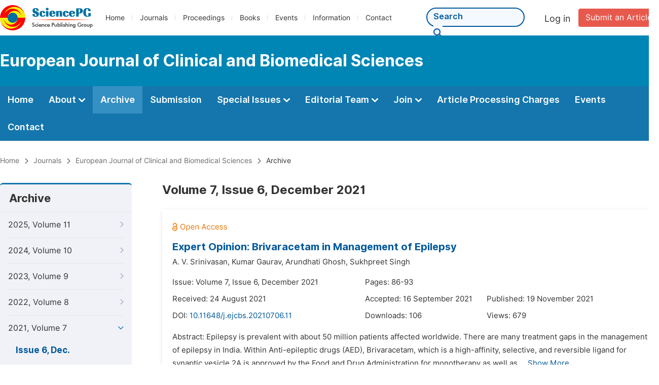

--- FILE ---
content_type: text/html;charset=UTF-8
request_url: https://sciencepublishinggroup.com/journal/352/archive/3520706
body_size: 81996
content:
<!doctype html>
<html>
<head>
<title>Archive:: European Journal of Clinical and Biomedical Sciences:: Science Publishing Group</title>
<meta name="description" content="Read the latest articles of European Journal of Clinical and Biomedical Sciencesat Science Publishing Group.">
<meta name="Keywords" content="European Journal of Clinical and Biomedical Sciences">
<link rel="stylesheet" href="/js/bootstrap/css/bootstrap.min.css?v=20251023113222">
<head>
  
    <meta charset="utf-8">
    
      <meta charset="utf-8">
      <link rel="stylesheet" type="text/css" href="/css/font.min.css?v=20251225091228">
      <link rel="stylesheet" type="text/css" href="/css/common.min.css?v=20251225091228">
      <link rel="stylesheet" type="text/css" href="/css/selectJournalForm.min.css?v=20251225091228">
      <link rel="stylesheet" href="/css/all.min.css?v=20251225091228">
      <link rel="stylesheet" href="/css/problem_feedback.min.css?v=20251225091228">
      <script src="/js/jquery-1.11.3.min.js?v=20251225091228"></script>
      <script src="/js/clipboard/clipboard.min.js?v=20251225091228"></script>
      <script src="/js/common.min.js?v=20251225091228"></script>
      <script src="/js/jquery.sticky-sidebar.min.js?v=20251225091228"></script>
      <script src="/js/customsize-validate.min.js?v=20251225091228"></script>

      <script src="/ajax/libs/layer/layer.min.js?v=20251225091228"></script>
      <script src="/ajax/libs/layer/lang/en.js?v=20251225091228"></script>
    
    <link rel="stylesheet" type="text/css" href="/journal/css/journal_common.min.css?v=20251225091228">
    <script src="/js/layout/decorator_single_journal.min.js?v=20251225091228"></script>
  
</head>
<script src="/js/bootstrap/js/bootstrap.min.js?v=20251023113222"></script>
<link rel="stylesheet" type="text/css" href="/journal/css/journal_archive.min.css?v=20251023113222">
<script src="/journal/js/journal_archive.min.js?v=20251023113222"></script>

      <link rel="stylesheet" type="text/css" href="/journal/css/downloadValidation.min.css?v=20241122084834">
      <script type="text/javascript" src="/journal/js/downloadValidation.min.js?v=20241122084834"></script>
    
</head>

<body>
	

  <div class="header">
    <div class="spg_item">
      <div class="content clearfix">
        <div class="logo left">
          <a href="/" target="_blank"><img src="/img/logo.png"></a>
        </div>
        <div class="spg_nav left">
          <ul>
            <li class="left">
              <a href="/" target="_blank">Home</a>
            </li>
            <li class="left">
              <a href="/journals/browse-by-subject" target="_blank">Journals</a>
            </li>
            <li class="left">
              <a href="/proceedings" target="_blank">Proceedings</a>
            </li>
            <li class="left">
              <a href="/books" target="_blank">Books</a>
            </li>
            <li class="left">
              <a href="/events" target="_blank">Events</a>
            </li>
            <li class="left">
              <a href="/information/for-authors" target="_blank">Information</a>
            </li>
            <li class="left">
              <a href="/contact" target="_blank">Contact</a>
            </li>
          </ul>
        </div>

       <div class="submit_item right">
          <a href="/submit-an-article" class="submit" target="_blank">Submit an Article</a>
        </div>
        <div class="single_login_item right">
          <div class="single_login_register">
            <a href="https://sso.sciencepg.com/login" target="_blank" class="single_login">
              Log in
            </a>
            <!--
            <span>|</span>
            <a th:href="${commonAddress.ssoPath + 'register'}" target="_blank">
              Register
            </a>
            -->
          </div>
        </div>
        <div class="single_search left">
          <form class="search" action="/search-results" type="get" target="_blank">
            <input type="text" placeholder="Search" name="searchWord" min="2" max="512">
            <button type="submit" class="single_search_btn"><i class="fas fa-search"></i></button>
          </form>
        </div>
        
      </div>
    </div>
  </div>
  
    <div class="journal_item">
      <div class="content position">
        <div class="journal_item_box clearfix">
          <div class="journal_name_item table">
            <a href="/journal/352/home" target="_blank"><h3>European Journal of Clinical and Biomedical Sciences</h3></a>
          </div>
          <div class="search_item table" style="display: none;">
            <form class="example" action="/static">
              <input type="text" placeholder="Search title, athors, keyword or doi" name="search">
              <button type="submit"><i class="fas fa-search"></i></button>
            </form>
          </div>
        </div>
      </div>
    </div>
  
  <div class="journal_nav_item">
    <div class="content">
      <ul class="clearfix">
        <li>
          <a class="first_nav" href="/journal/352/home">Home</a>
        </li>
        <li>
          <a class="first_nav" href="/journal/352/about">About <img src="/img/tranger.png"></a>
          <div class="journal_second_menu clearfix">
            <div class="col1 left">
              <div class="journal_menu_link">
                <a href="/journal/352/about">Aims and Scope</a>
              </div>
              <div class="journal_menu_link">
                <a href="/journal/352/abstracting-and-indexing" style="font-family: &#39;Inter SemiBold&#39;; color: #00aade;">Abstracting and Indexing</a>
              </div>
              <div class="journal_menu_link">
                <a href="/journal/352/article-processing-charges">Article Processing Charges</a>
              </div>
              <div style="height: 10px;"></div>
              <div class="journal_menu_link">
                <a href="/journal/352/events">AcademicEvents</a>
              </div>
            </div>
            <div class="col2 left">
              <div class="journal_menu_link">
                <a href="/journal/352/submission-guidelines">Submission Guidelines</a>
              </div>
              <div class="journal_menu_link">
                <a href="/journal/352/preparing-manuscript">Preparing Your Manuscript</a>
              </div>
              <div class="journal_menu_link">
                <a href="/journal/352/supporting-information">Supporting Information</a>
              </div>
              <div class="journal_menu_link">
                <a href="/journal/352/editorial-process">Editorial Process</a>
              </div>
              <div class="journal_menu_link">
                <a href="/journal/352/manuscript-transfers">Manuscript Transfers</a>
              </div>
              <div class="journal_menu_link">
                <a href="/journal/352/promoting-your-publication">Promoting Your Publication</a>
              </div>
            </div>
            <div class="col3 left">
              <div class="journal_menu_link">
                <a href="/journal/352/peer-review-at-sciencepg">Peer Review at SciencePG</a>
              </div>
              <div class="journal_menu_link">
                <a href="/journal/352/open-access">Open Access Policy</a>
              </div>
              <div class="journal_menu_link">
                <a href="/journal/352/copyright">Copyright and Licensing</a>
              </div>
              <div class="journal_menu_link">
                <a href="/journal/352/publication-ethics">Publication Ethics</a>
              </div>
            </div>
          </div>
        </li>
        <li class="active">
          <a href="/journal/352/archive" class="first_nav">Archive</a>
        </li>
        <li>
          <a href="/journal/352/submit-an-article" class="first_nav">Submission</a>
        </li>
        <li>
          <a href="/journal/352/propose-a-special-issue" class="first_nav">Special Issues <img src="/img/tranger.png"></a>
          <div class="journal_second_menu clearfix">
            <div class="col3 left">
              <div class="journal_menu_link">
                <a href="/journal/352/special-issue-guidelines">Special Issue Guidelines</a>
              </div>
              <div class="journal_menu_link">
                <a href="/journal/352/propose-a-special-issue">Propose a Special Issue</a>
              </div>
              
              
              <div class="journal_menu_link">
                <a href="/journal/352/conference-special-issue">Conference Special Issue</a>
              </div>
            </div>
          </div>
        </li>
        <li>
          <a href="/journal/352/editorial-team" class="first_nav">Editorial Team <img src="/img/tranger.png"></a>
          <div class="journal_second_menu clearfix">
            <div class="col3 left">
              <div class="journal_menu_link">
                
              </div>
              <div class="journal_menu_link">
                
              </div>
              <div class="journal_menu_link">
                
              </div>
              <div class="journal_menu_link">
                
              </div>
              <!--
              <div class="journal_menu_link">
                <a th:href="${'/journal/' + journalID + '/editorial-team#Senior_Associate_Editor'}" th:if="${!#lists.isEmpty(editorialBoard.getSeniorsAssociateEditors())}">Senior Associate Editor<th:block th:if="${editorialBoard.getSeniorsAssociateEditors().size() > 1}">s</th:block></a>
              </div>
              -->
              <div class="journal_menu_link">
                <a href="/journal/352/editorial-team#Editorial_Board_Member">Editorial Board Members</a>
              </div>
              <div class="journal_menu_link">
                <a href="/journal/352/editorial-team#Associate_Editor">Associate Editor</a>
              </div>
              <div class="journal_menu_link">
                <a href="/journal/352/reviewers">Reviewers</a>
              </div>
            </div>
          </div>
        </li>
        <!--
        <li th:class="${(activeTabName == 'Reviewers' ? 'active' : '')}">
          <a th:href="${'/journal/' + journalID + '/reviewers'}" class="first_nav">Reviewers <img src="/img/tranger.png"></a>
          <div class="journal_second_menu clearfix">
            <div class="col3 left">
              <div class="journal_menu_link">
                <a th:href="${'/journal/' + journalID + '/reviewers'}">Reviewers</a>
              </div>
              <div class="journal_menu_link">
                <a th:href="${'/journal/' + journalID + '/join-us#Become_a_Reviewer'}">Become a Reviewer</a>
              </div>
            </div>
          </div>
        </li>
        -->
        <li>
          <a href="/journal/352/join-us" class="first_nav">Join <img src="/img/tranger.png"></a>
          <div class="journal_second_menu clearfix">
            <div class="col3 left">
              <div class="journal_menu_link">
                <a href="/journal/352/join-us#Join_as_Editor-in-Chief">Join as Editor-in-Chief</a>
              </div>
              <div class="journal_menu_link">
                <a href="/journal/352/join-us#Join_as_Senior_Editor">Join as Senior Editor</a>
              </div>
              <!--
              <div class="journal_menu_link">
                <a th:href="${'/journal/' + journalID + '/join-us#Join_as_Senior_Associate_Editor'}">Join as Senior Associate Editor</a>
              </div>
              -->
              <div class="journal_menu_link">
                <a href="/journal/352/join-us#Join_as_Editorial_Board_Member">Join as Editorial Board Member</a>
              </div>
              <div class="journal_menu_link">
                <a href="/journal/352/join-us#Become_a_Reviewer">Become a Reviewer</a>
              </div>
              <div class="journal_menu_link">
                <a href="/journal/352/join-us#Launch_a_New_Journal">Launch a New Journal</a>
              </div>
            </div>
          </div>
        </li>
        <li>
          <a href="/journal/352/article-processing-charges" class="first_nav">Article Processing Charges</a>
        </li>
        <li>
          <a href="/journal/352/events" class="first_nav">Events</a>
        </li>
        <li>
          <a href="/journal/352/contact" class="first_nav">Contact</a>
        </li>
      </ul>
    </div>
  </div>

	
  <div class="page_nav_track" id="Back_to_top">
    <div class="content">
      <nav>
        <ul>
          <li>
            <a href="/" class="tohead">Home</a>
          </li>
          <li>
            <span><i class="fas fa-chevron-right"></i></span>
            <a href="/journals/browse-by-subject" class="tohead">Journals</a>
          </li>
          <li>
            <span><i class="fas fa-chevron-right"></i></span>
            <a href="/journal/352/home" class="tohead">European Journal of Clinical and Biomedical Sciences</a>
          </li>
          
          
          <li>
            <span><i class="fas fa-chevron-right"></i></span>
            Archive
          </li>
        </ul>
      </nav>
    </div>
  </div>


	<div>
		<div class="content clearfix">

			

			<div class="archive_nav left">

				<div class="archive_nav_title">
					Archive
				</div>
				<ul>
						<li class="archive_li">
							<p class="vol ">
								2025, Volume 11
								<i class="fas fa-chevron-right"></i>
							</p>
							<ol>
								<li class="issue_li">
									<a href="/journal/352/archive/3521105">Issue 5, Oct.</a>

									
								</li>
								<li class="issue_li">
									<a href="/journal/352/archive/3521104">Issue 4, Aug.</a>

									
								</li>
								<li class="issue_li">
									<a href="/journal/352/archive/3521103">Issue 3, Jun.</a>

									
								</li>
								<li class="issue_li">
									<a href="/journal/352/archive/3521102">Issue 2, Apr.</a>

									
								</li>
								<li class="issue_li">
									<a href="/journal/352/archive/3521101">Issue 1, Feb.</a>

									
								</li>
							</ol>
						</li>
						<li class="archive_li">
							<p class="vol ">
								2024, Volume 10
								<i class="fas fa-chevron-right"></i>
							</p>
							<ol>
								<li class="issue_li">
									<a href="/journal/352/archive/3521004">Issue 4, Aug.</a>

									
								</li>
								<li class="issue_li">
									<a href="/journal/352/archive/3521003">Issue 3, Jun.</a>

									
								</li>
								<li class="issue_li">
									<a href="/journal/352/archive/3521002">Issue 2, Apr.</a>

									
								</li>
								<li class="issue_li">
									<a href="/journal/352/archive/3521001">Issue 1, Feb.</a>

									
								</li>
							</ol>
						</li>
						<li class="archive_li">
							<p class="vol ">
								2023, Volume 9
								<i class="fas fa-chevron-right"></i>
							</p>
							<ol>
								<li class="issue_li">
									<a href="/journal/352/archive/3520904">Issue 4, Aug.</a>

									
								</li>
								<li class="issue_li">
									<a href="/journal/352/archive/3520903">Issue 3, Jun.</a>

									
								</li>
								<li class="issue_li">
									<a href="/journal/352/archive/3520902">Issue 2, Apr.</a>

									
								</li>
								<li class="issue_li">
									<a href="/journal/352/archive/3520901">Issue 1, Feb.</a>

									
								</li>
							</ol>
						</li>
						<li class="archive_li">
							<p class="vol ">
								2022, Volume 8
								<i class="fas fa-chevron-right"></i>
							</p>
							<ol>
								<li class="issue_li">
									<a href="/journal/352/archive/3520806">Issue 6, Dec.</a>

									
								</li>
								<li class="issue_li">
									<a href="/journal/352/archive/3520805">Issue 5, Oct.</a>

									
								</li>
								<li class="issue_li">
									<a href="/journal/352/archive/3520804">Issue 4, Aug.</a>

									
								</li>
								<li class="issue_li">
									<a href="/journal/352/archive/3520803">Issue 3, Jun.</a>

									
								</li>
								<li class="issue_li">
									<a href="/journal/352/archive/3520802">Issue 2, Apr.</a>

									
								</li>
								<li class="issue_li">
									<a href="/journal/352/archive/3520801">Issue 1, Feb.</a>

									
								</li>
							</ol>
						</li>
						<li class="archive_li">
							<p class="vol vol_active">
								2021, Volume 7
								<i class="fas fa-chevron-down"></i>
							</p>
							<ol style="display:block">
								<li class="issue_li">
									<a href="/journal/352/archive/3520706"
									   class="issue_active">Issue 6, Dec.</a>

									
								</li>
								<li class="issue_li">
									<a href="/journal/352/archive/3520705">Issue 5, Oct.</a>

									
								</li>
								<li class="issue_li">
									<a href="/journal/352/archive/3520704">Issue 4, Aug.</a>

									
								</li>
								<li class="issue_li">
									<a href="/journal/352/archive/3520703">Issue 3, Jun.</a>

									
								</li>
								<li class="issue_li">
									<a href="/journal/352/archive/3520702">Issue 2, Apr.</a>

									
								</li>
								<li class="issue_li">
									<a href="/journal/352/archive/3520701">Issue 1, Feb.</a>

									
								</li>
							</ol>
						</li>
						<li class="archive_li">
							<p class="vol ">
								2020, Volume 6
								<i class="fas fa-chevron-right"></i>
							</p>
							<ol>
								<li class="issue_li">
									<a href="/journal/352/archive/3520606">Issue 6, Dec.</a>

									
								</li>
								<li class="issue_li">
									<a href="/journal/352/archive/3520605">Issue 5, Oct.</a>

									
								</li>
								<li class="issue_li">
									<a href="/journal/352/archive/3520604">Issue 4, Aug.</a>

									
								</li>
								<li class="issue_li">
									<a href="/journal/352/archive/3520603">Issue 3, Jun.</a>

									
								</li>
								<li class="issue_li">
									<a href="/journal/352/archive/3520602">Issue 2, Apr.</a>

									
								</li>
								<li class="issue_li">
									<a href="/journal/352/archive/3520601">Issue 1, Feb.</a>

									
								</li>
							</ol>
						</li>
						<li class="archive_li">
							<p class="vol ">
								2019, Volume 5
								<i class="fas fa-chevron-right"></i>
							</p>
							<ol>
								<li class="issue_li">
									<a href="/journal/352/archive/3520506">Issue 6, Dec.</a>

									
								</li>
								<li class="issue_li">
									<a href="/journal/352/archive/3520505">Issue 5, Oct.</a>

									
								</li>
								<li class="issue_li">
									<a href="/journal/352/archive/3520504">Issue 4, Aug.</a>

									
								</li>
								<li class="issue_li">
									<a href="/journal/352/archive/3520503">Issue 3, Jun.</a>

									
								</li>
								<li class="issue_li">
									<a href="/journal/352/archive/3520502">Issue 2, Apr.</a>

									
								</li>
								<li class="issue_li">
									<a href="/journal/352/archive/3520501">Issue 1, Feb.</a>

									
								</li>
							</ol>
						</li>
						<li class="archive_li">
							<p class="vol ">
								2018, Volume 4
								<i class="fas fa-chevron-right"></i>
							</p>
							<ol>
								<li class="issue_li">
									<a href="/journal/352/archive/3520406">Issue 6, Dec.</a>

									
								</li>
								<li class="issue_li">
									<a href="/journal/352/archive/3520405">Issue 5, Oct.</a>

									
								</li>
								<li class="issue_li">
									<a href="/journal/352/archive/3520404">Issue 4, Aug.</a>

									
								</li>
								<li class="issue_li">
									<a href="/journal/352/archive/3520403">Issue 3, Jun.</a>

									
								</li>
								<li class="issue_li">
									<a href="/journal/352/archive/3520402">Issue 2, Apr.</a>

									
								</li>
								<li class="issue_li">
									<a href="/journal/352/archive/3520401">Issue 1, Feb.</a>

									
								</li>
							</ol>
						</li>
						<li class="archive_li">
							<p class="vol ">
								2017, Volume 3
								<i class="fas fa-chevron-right"></i>
							</p>
							<ol>
								<li class="issue_li">
									<a href="/journal/352/archive/3520306">Issue 6, Dec.</a>

									
								</li>
								<li class="issue_li">
									<a href="/journal/352/archive/3520305">Issue 5, Oct.</a>

									
								</li>
								<li class="issue_li">
									<a href="/journal/352/archive/3520304">Issue 4, Aug.</a>

									
								</li>
								<li class="issue_li">
									<a href="/journal/352/archive/3520303">Issue 3, Jun.</a>

									
								</li>
								<li class="issue_li">
									<a href="/journal/352/archive/3520302">Issue 2, Apr.</a>

									
								</li>
								<li class="issue_li">
									<a href="/journal/352/archive/3520301">Issue 1, Feb.</a>

									
								</li>
							</ol>
						</li>
						<li class="archive_li">
							<p class="vol ">
								2016, Volume 2
								<i class="fas fa-chevron-right"></i>
							</p>
							<ol>
								<li class="issue_li">
									<a href="/journal/352/archive/3520206">Issue 6, Dec.</a>

									
								</li>
								<li class="issue_li">
									<a href="/journal/352/archive/3520205">Issue 5, Oct.</a>

									
								</li>
								<li class="issue_li">
									<a href="/journal/352/archive/3520204">Issue 4, Aug.</a>

									
								</li>
								<li class="issue_li">
									<a href="/journal/352/archive/3520203">Issue 3, Jun.</a>

									
								</li>
								<li class="issue_li">
									<a href="/journal/352/archive/3520202">Issue 2, Apr.</a>

									
								</li>
								<li class="issue_li">
									<a href="/journal/352/archive/3520201">Issue 1, Feb.</a>

									
								</li>
							</ol>
						</li>
						<li class="archive_li">
							<p class="vol ">
								2015, Volume 1
								<i class="fas fa-chevron-right"></i>
							</p>
							<ol>
								<li class="issue_li">
									<a href="/journal/352/archive/3520101">Issue 1, Jun.</a>

									
								</li>
							</ol>
						</li>
					</ul>
			</div>

			<div class="right_content right">
				<h2>Volume 7, Issue 6, December 2021</h2>
				<input type="hidden" value="https://w.sciencepublishinggroup.com/" id="totalizationUrl">
				<div class="article_list">
					<ul>
							<li>
								<img src="/img/oa.png" class="oa_icon">
								<p class="article_title"><a href="/article/10.11648/j.ejcbs.20210706.11" target="_blank">Expert Opinion: Brivaracetam in Management of Epilepsy</a></p>

								<div class="info_div clearfix">
									<p class="authors">
										
											
											
												<span style="display: inline-block;">A. V. Srinivasan,</span>
											
										
											
											
												<span style="display: inline-block;">Kumar Gaurav,</span>
											
										
											
											
												<span style="display: inline-block;">Arundhati Ghosh,</span>
											
										
											
											
												<span style="display: inline-block;">Sukhpreet Singh</span>
											
										
									</p>
								</div>
								<div class="info_div clearfix">
									<div class="col_1">
										Issue:
										Volume 7, Issue 6, December 2021
									</div>
									<div class="col_2">
										Pages:
										86-93
									</div>
								</div>
								<div class="info_div clearfix">
									<div class="col_1">Received:
										24 August 2021
									</div>
									<div class="col_2">Accepted:
										16 September 2021
									</div>
									<div class="col_3">Published:
										19 November 2021
									</div>
								</div>
								<div class="info_div clearfix totalizationInfo" data="10060889">
									
										
											<div class="col_1">
												DOI:
												<a href="https://doi.org/10.11648/j.ejcbs.20210706.11" target="_blank">10.11648/j.ejcbs.20210706.11</a>
												
											</div>

											<div class="col_2">Downloads: <span id="spanDownloads-10060889" class="spanDownloads"></span></div>
											<div class="col_3">Views: <span class="spanViews"></span></div>
										

										
									
								</div>
								
								<div class="abstract">
									
									
										<span class="all" style="display: none;">Abstract: Epilepsy is prevalent with about 50 million patients affected worldwide. There are many treatment gaps in the management of epilepsy in India. Within Anti-epileptic drugs (AED), Brivaracetam, which is a high-affinity, selective, and reversible ligand for synaptic vesicle 2A is approved by the Food and Drug Administration for monotherapy as well as adjunctive treatment of focal seizures. A series of meeting occurring during April 2020 inviting neurologist across India as panel members, reviewed the efficacy and safety of brivaracetam and discussed the use of brivaracetam in clinical settings and the drivers and barriers for the use of brivaracetam in the management of epilepsy. Brivaracetam has good efficacy and tolerability as adjunctive therapy in the treatment of focal (partial onset) seizures in patients 16 years of age and older. Brivaracetam is safe for prolonged use in patients with epilepsy and in children with epilepsy. The most common adverse events with brivaracetam are related to central nervous system and include fatigue, dizziness, and somnolence; these may improve or resolve during treatment. A consensus was sought for the use of brivaracetam in epilepsy management in routine neurology practices Brivaracetam is a safer AED with lesser behavioral AEs, lack of cognitive impairment, and no clinically relevant drug-drug interactions or dose adjustment for renal patients.</span>
										<span class="part">Abstract: Epilepsy is prevalent with about 50 million patients affected worldwide. There are many treatment gaps in the management of epilepsy in India. Within Anti-epileptic drugs (AED), Brivaracetam, which is a high-affinity, selective, and reversible ligand for synaptic vesicle 2A is approved by the Food and Drug Administration for monotherapy as well as ...</span>
										<span class="more" style="text-decoration: underline;">Show More</span>
									
								</div>

								<div class="operate_button clearfix">
									<a href="https://article.sciencepublishinggroup.com/pdf/ejcbs.20210706.11" target="_blank" class="left"
									   onclick="downLoadArticle(10060889, &quot;https:\/\/w.sciencepublishinggroup.com\/&quot;, &#39;.spanDownloads&#39;, &quot;https:\/\/article.sciencepublishinggroup.com\/&quot;, &quot;pdf\/ejcbs.20210706.11&quot;, true)"
									>
										<div>
											<span class="buttton_icon download"><i class="fas fa-arrow-down" /></i></span><span class="btn_name">Download PDF</span>
										</div>
									</a>

									

									<a href="/article/10.11648/j.ejcbs.20210706.11" target="_blank" class="left">
										<div>
											<span class="buttton_icon view"><i class="fas fa-eye"></i></span><span class="btn_name">View Online</span>
										</div>
									</a>
								</div>
							</li>
							<li>
								<img src="/img/oa.png" class="oa_icon">
								<p class="article_title"><a href="/article/10.11648/j.ejcbs.20210706.12" target="_blank">Quality of Life in Patients with Clinically Localized Prostate Cancer Managed with Modern Radiotherapy: Impact on Bowel Habit, Sexual Function and Urinary Symptoms</a></p>

								<div class="info_div clearfix">
									<p class="authors">
										
											
											
												<span style="display: inline-block;">Isis Vargas,</span>
											
										
											
											
												<span style="display: inline-block;">Andrea Araujo,</span>
											
										
											
											
												<span style="display: inline-block;">Juan Guillermo Cataño,</span>
											
										
											
											
												<span style="display: inline-block;">Ricardo Sánchez,</span>
											
										
											
											
												<span style="display: inline-block;">Juan Carlos Galvis,</span>
											
										
											
											
												<span style="display: inline-block;">Valeria Restrepo-Parra</span>
											
										
									</p>
								</div>
								<div class="info_div clearfix">
									<div class="col_1">
										Issue:
										Volume 7, Issue 6, December 2021
									</div>
									<div class="col_2">
										Pages:
										94-98
									</div>
								</div>
								<div class="info_div clearfix">
									<div class="col_1">Received:
										17 August 2021
									</div>
									<div class="col_2">Accepted:
										27 August 2021
									</div>
									<div class="col_3">Published:
										23 November 2021
									</div>
								</div>
								<div class="info_div clearfix totalizationInfo" data="10060705">
									
										
											<div class="col_1">
												DOI:
												<a href="https://doi.org/10.11648/j.ejcbs.20210706.12" target="_blank">10.11648/j.ejcbs.20210706.12</a>
												
											</div>

											<div class="col_2">Downloads: <span id="spanDownloads-10060705" class="spanDownloads"></span></div>
											<div class="col_3">Views: <span class="spanViews"></span></div>
										

										
									
								</div>
								
								<div class="abstract">
									
									
										<span class="all" style="display: none;">Abstract: <i>Objective</i>: The increase in the diagnosis of tumors in early stages, associated with similar life expectations among the different treatments, create a challenge for both patients and treating doctors when choosing the best therapeutic option. The objective is to assess the impact on the quality of life in the sexual, intestinal and urinary fields in patients with localized prostate cancer who received treatment with modern radiotherapy. <i>Methods</i>: Descriptive observational study in which the validated EPIC-26 and SF-36 surveys were applied in the period between December 2015 and November 2018, in order to assess quality of life in men with localized prostate cancer before and after modern radiation therapy. <i>Results</i>: Surveys were applied to 70 individuals. In the EPIC-26 survey, relevant changes in the quality of life for urinary incontinence were found, with a previous average score of 81.75 (100 - 12.5) versus a subsequent 72.99 (100 - 0). In the SF-36 Health Questionnaire it was found that there is no significant difference in the overall quality of life, with an average score of 77 (99 - 31) and 76.63 (100 - 39.58) respectively. <i>Conclusion</i>: There is a tendency to oversize the impact of radiotherapy on the quality of life when there is a curative intent in patients with localized prostate cancer. Our study only demonstrated a clinically relevant difference in urinary incontinence, which allows us to suggest that most of the alterations in the quality of life could be secondary to natural changes in aging.</span>
										<span class="part">Abstract: <i>Objective</i>: The increase in the diagnosis of tumors in early stages, associated with similar life expectations among the different treatments, create a challenge for both patients and treating doctors when choosing the best therapeutic option. The objective is to assess the impact on the quality of life in the sexual, intestinal and urinary fields i...</span>
										<span class="more" style="text-decoration: underline;">Show More</span>
									
								</div>

								<div class="operate_button clearfix">
									<a href="https://article.sciencepublishinggroup.com/pdf/ejcbs.20210706.12" target="_blank" class="left"
									   onclick="downLoadArticle(10060705, &quot;https:\/\/w.sciencepublishinggroup.com\/&quot;, &#39;.spanDownloads&#39;, &quot;https:\/\/article.sciencepublishinggroup.com\/&quot;, &quot;pdf\/ejcbs.20210706.12&quot;, true)"
									>
										<div>
											<span class="buttton_icon download"><i class="fas fa-arrow-down" /></i></span><span class="btn_name">Download PDF</span>
										</div>
									</a>

									

									<a href="/article/10.11648/j.ejcbs.20210706.12" target="_blank" class="left">
										<div>
											<span class="buttton_icon view"><i class="fas fa-eye"></i></span><span class="btn_name">View Online</span>
										</div>
									</a>
								</div>
							</li>
							<li>
								<img src="/img/oa.png" class="oa_icon">
								<p class="article_title"><a href="/article/10.11648/j.ejcbs.20210706.13" target="_blank">The Nature of Changes in the Hemostatic System in Liver Cirrhosis</a></p>

								<div class="info_div clearfix">
									<p class="authors">
										
											
											
												<span style="display: inline-block;">Tugushev Aliy Saitovich,</span>
											
										
											
											
												<span style="display: inline-block;">Cherkovska Olga Stepanivna</span>
											
										
									</p>
								</div>
								<div class="info_div clearfix">
									<div class="col_1">
										Issue:
										Volume 7, Issue 6, December 2021
									</div>
									<div class="col_2">
										Pages:
										99-110
									</div>
								</div>
								<div class="info_div clearfix">
									<div class="col_1">Received:
										31 August 2021
									</div>
									<div class="col_2">Accepted:
										8 October 2021
									</div>
									<div class="col_3">Published:
										23 November 2021
									</div>
								</div>
								<div class="info_div clearfix totalizationInfo" data="10061134">
									
										
											<div class="col_1">
												DOI:
												<a href="https://doi.org/10.11648/j.ejcbs.20210706.13" target="_blank">10.11648/j.ejcbs.20210706.13</a>
												
											</div>

											<div class="col_2">Downloads: <span id="spanDownloads-10061134" class="spanDownloads"></span></div>
											<div class="col_3">Views: <span class="spanViews"></span></div>
										

										
									
								</div>
								
								<div class="abstract">
									
									
										<span class="all" style="display: none;">Abstract: The nature of violations of the hemostatic system in liver cirrhosis is complex, often unpredictable and concerns all its links – vascular-platelet, coagulation and fibrinolysis. It is now well established that patients with cirrhosis may experience both bleeding and thrombosis. The mechanisms of blood clotting disorders in this case are very complex, since defects simultaneously occur both in the procoagulant system and in the anticoagulation system. Aim to study the factors and mechanism of the development of hemostasis imbalance in patients with liver cirrhosis based on the analysis of scientific literature, to determine the information content of existing laboratory tests for the study of hemostasis and the features of correction of hemostasis disorders depending on hyper- or hypocoagulation. It is generally accepted that cirrhosis results in a state of hypocoagulation with an increased tendency to bleeding. However, a number of publications do not support this opinion, and the interpretation of laboratory parameters is explained by the standard methodology, where the procoagulant and antifibrinolytic systems of hemostasis are insufficiently studied. Many researchers have established a state of hypercoagulability in liver cirrhosis, leading to intra- and extrahepatic thrombosis. The cause of bleeding, primarily from varicose veins of the esophagus and stomach, is not hypocoagulation as such, but rupture of varices due to hemodynamic disturbances with increased portal pressure, one of which is thrombosis. Accordingly, therapeutic tactics should be aimed, first of all, not at normalizing laboratory tests, but at eliminating the pathogenetic mechanisms of hemostatic imbalance that occur in liver cirrhosis. At the same time, drug correction should be directed not at individual links of the hemostasis system - pro or anticoagulant, but at the correction of hemostatic imbalance as a whole. Conclusions. To date questions about the nature of changes in the hemostasis system in liver cirrhosis, their relationship with hemorrhagic complications or thrombosis, the principles of drug correction remain open, requiring further research in this direction.</span>
										<span class="part">Abstract: The nature of violations of the hemostatic system in liver cirrhosis is complex, often unpredictable and concerns all its links – vascular-platelet, coagulation and fibrinolysis. It is now well established that patients with cirrhosis may experience both bleeding and thrombosis. The mechanisms of blood clotting disorders in this case are very compl...</span>
										<span class="more" style="text-decoration: underline;">Show More</span>
									
								</div>

								<div class="operate_button clearfix">
									<a href="https://article.sciencepublishinggroup.com/pdf/ejcbs.20210706.13" target="_blank" class="left"
									   onclick="downLoadArticle(10061134, &quot;https:\/\/w.sciencepublishinggroup.com\/&quot;, &#39;.spanDownloads&#39;, &quot;https:\/\/article.sciencepublishinggroup.com\/&quot;, &quot;pdf\/ejcbs.20210706.13&quot;, true)"
									>
										<div>
											<span class="buttton_icon download"><i class="fas fa-arrow-down" /></i></span><span class="btn_name">Download PDF</span>
										</div>
									</a>

									

									<a href="/article/10.11648/j.ejcbs.20210706.13" target="_blank" class="left">
										<div>
											<span class="buttton_icon view"><i class="fas fa-eye"></i></span><span class="btn_name">View Online</span>
										</div>
									</a>
								</div>
							</li>
							<li>
								<img src="/img/oa.png" class="oa_icon">
								<p class="article_title"><a href="/article/10.11648/j.ejcbs.20210706.14" target="_blank">Orthopaedic Surgical Task-Shifting and Its Impact on Time-to-Surgery in Western Uganda</a></p>

								<div class="info_div clearfix">
									<p class="authors">
										
											
											
												<span style="display: inline-block;">Michael Flores,</span>
											
										
											
											
												<span style="display: inline-block;">Daniel Kisitu,</span>
											
										
											
											
												<span style="display: inline-block;">Connor Peck,</span>
											
										
											
											
												<span style="display: inline-block;">Michael Amick,</span>
											
										
											
											
												<span style="display: inline-block;">Kristin Yu,</span>
											
										
											
											
												<span style="display: inline-block;">Adrienne Socci</span>
											
										
									</p>
								</div>
								<div class="info_div clearfix">
									<div class="col_1">
										Issue:
										Volume 7, Issue 6, December 2021
									</div>
									<div class="col_2">
										Pages:
										111-117
									</div>
								</div>
								<div class="info_div clearfix">
									<div class="col_1">Received:
										8 September 2021
									</div>
									<div class="col_2">Accepted:
										14 October 2021
									</div>
									<div class="col_3">Published:
										24 November 2021
									</div>
								</div>
								<div class="info_div clearfix totalizationInfo" data="10061411">
									
										
											<div class="col_1">
												DOI:
												<a href="https://doi.org/10.11648/j.ejcbs.20210706.14" target="_blank">10.11648/j.ejcbs.20210706.14</a>
												
											</div>

											<div class="col_2">Downloads: <span id="spanDownloads-10061411" class="spanDownloads"></span></div>
											<div class="col_3">Views: <span class="spanViews"></span></div>
										

										
									
								</div>
								
								<div class="abstract">
									
									
										<span class="all" style="display: none;">Abstract: Background: High rates of orthopaedic injury in Uganda place large burdens on its few orthopaedic surgeons. Although “task-shifting” of procedures to other providers is practiced, its specific role in orthopaedic surgical care is not well documented. The current study assessed the prevalence of orthopaedic task-shifting, and its impact on time-to-surgery, at the Mbarara Regional Referral Hospital (MRRH) in Western Uganda. Methods: A retrospective cohort study was conducted. All orthopaedic cases recorded in the MRRH operating theatre logbook were analyzed (October 2018 to July 2019). Surgical indication, type of procedure, and operator were recorded. Permanent hospital records, when available, were used to verify logbook data and identify the initial date of hospital admission for each patient. Results: There were 203 patients who received orthopaedic surgery during the study period, with 159 having hospital admission dates. The single orthopaedist at MRRH performed the majority of orthopaedic procedures (61.6% of cases). Significant task-shifting was seen, both to other physicians (33% of cases) and orthopedic clinical officers (5.4%). The orthopaedist performed most hardware implantation procedures (80.8%), while other practitioners performed the majority of trauma cases, particularly conservative fracture management (92.7%). Overall, the average time from admission to surgery was longer for orthopaedists (11.2 days) than for other providers (4.2 days, p<0.001). Conclusions: The current study demonstrates high utilization of orthopaedic task-shifting, and its associated decreased time-to-surgery, at MRRH. This reinforces the role of task-shifting in resource-limited settings. Furthermore, it highlights the importance of continued training of non-orthopaedic providers in foundational orthopaedic surgical principles.</span>
										<span class="part">Abstract: Background: High rates of orthopaedic injury in Uganda place large burdens on its few orthopaedic surgeons. Although “task-shifting” of procedures to other providers is practiced, its specific role in orthopaedic surgical care is not well documented. The current study assessed the prevalence of orthopaedic task-shifting, and its impact on time-to-s...</span>
										<span class="more" style="text-decoration: underline;">Show More</span>
									
								</div>

								<div class="operate_button clearfix">
									<a href="https://article.sciencepublishinggroup.com/pdf/ejcbs.20210706.14" target="_blank" class="left"
									   onclick="downLoadArticle(10061411, &quot;https:\/\/w.sciencepublishinggroup.com\/&quot;, &#39;.spanDownloads&#39;, &quot;https:\/\/article.sciencepublishinggroup.com\/&quot;, &quot;pdf\/ejcbs.20210706.14&quot;, true)"
									>
										<div>
											<span class="buttton_icon download"><i class="fas fa-arrow-down" /></i></span><span class="btn_name">Download PDF</span>
										</div>
									</a>

									

									<a href="/article/10.11648/j.ejcbs.20210706.14" target="_blank" class="left">
										<div>
											<span class="buttton_icon view"><i class="fas fa-eye"></i></span><span class="btn_name">View Online</span>
										</div>
									</a>
								</div>
							</li>
							<li>
								<img src="/img/oa.png" class="oa_icon">
								<p class="article_title"><a href="/article/10.11648/j.ejcbs.20210706.15" target="_blank">Prevalence of Virulence Genes and Associated Risk Factors of <i>Helicobacter pylori</i> Infection Among Adults in Gastric Cancer Risk Region of North Central, Nigeria</a></p>

								<div class="info_div clearfix">
									<p class="authors">
										
											
											
												<span style="display: inline-block;">Azebi Ayibatari,</span>
											
										
											
											
												<span style="display: inline-block;">Raphael Peter Galleh,</span>
											
										
											
											
												<span style="display: inline-block;">Anowai Clementina Ogo,</span>
											
										
											
											
												<span style="display: inline-block;">Abbas Abel Anzaku,</span>
											
										
											
											
												<span style="display: inline-block;">Adamu Ishaku Akyala</span>
											
										
									</p>
								</div>
								<div class="info_div clearfix">
									<div class="col_1">
										Issue:
										Volume 7, Issue 6, December 2021
									</div>
									<div class="col_2">
										Pages:
										118-125
									</div>
								</div>
								<div class="info_div clearfix">
									<div class="col_1">Received:
										15 October 2021
									</div>
									<div class="col_2">Accepted:
										3 November 2021
									</div>
									<div class="col_3">Published:
										24 November 2021
									</div>
								</div>
								<div class="info_div clearfix totalizationInfo" data="10062517">
									
										
											<div class="col_1">
												DOI:
												<a href="https://doi.org/10.11648/j.ejcbs.20210706.15" target="_blank">10.11648/j.ejcbs.20210706.15</a>
												
											</div>

											<div class="col_2">Downloads: <span id="spanDownloads-10062517" class="spanDownloads"></span></div>
											<div class="col_3">Views: <span class="spanViews"></span></div>
										

										
									
								</div>
								
								<div class="abstract">
									
									
										<span class="all" style="display: none;">Abstract: <i>Introduction</i>: <i>Helicobacter pylori (H. pylori</i>) is the causative agent of chronic gastritis and peptic ulcer diseases with associated risk factor of developing gastric cancer and mucosal-associated lymphoid tissue (MALT) lymphoma if left untreated. In this study, we evaluated the prevalence of virulence genes and associated risk factors of <i>H. pylori</i> among adults in a gastric cancer risk region of Nasarawa State, North central Nigeria. <i>Methods</i>: This was a descriptive cross-sectional study to determine <i>H. Pylori</i> status of 434 adults in gastric cancer high risk region of Nasarawa State from January to August, 2021. Associated risk factors and virulence genes (positive/β-(1, 3) galT of jhp0562, cagA, vacA, and hrgA) was evaluated from gastric biopsy specimens of dyspepsia patients. <i>Results</i>: The overall prevalence of <i>H. pylori</i> infection was 45.6% (198/434). The rate of infection was higher in male subjects (40.6%) than in female (23.8%); P<0.001) and higher significantly among adults with the following associated risk factors: unboil water, consumption of alcohol, low income, and Urban residency. Un-boiled water consumption and alcohol consumption were independent risk factors for <i>H. pylori</i> infection (odds ratio=7.48 vs OR=9.78 respectively). Of the 198 strains cultured, 76.9% carried Western-type cagA, with a higher proportion in Male (86.4%) than in Female (50.0%), P=0.05). Patients infected with East Asian-type cagA strains (P=0.027) have lesser inflammation scores in the antrum than those infected with the Western-type cagA strains. <i>Conclusion</i>: Our study revealed a high prevalence of <i>H. pylori</i> infection in Nasarawa State, with unclean water source, and alcohol consumption as significant risk factors for <i>H. pylori</i> infection. The incidence of gastric cancer in Nasarawa State is associated with circulating virulence genes of cagA, vacA, hrgA and jhp0562-positive/β-(1, 3) galT.</span>
										<span class="part">Abstract: <i>Introduction</i>: <i>Helicobacter pylori (H. pylori</i>) is the causative agent of chronic gastritis and peptic ulcer diseases with associated risk factor of developing gastric cancer and mucosal-associated lymphoid tissue (MALT) lymphoma if left untreated. In this study, we evaluated the prevalence of virulence genes and associated risk factors of <i>H. pylori</i> ...</span>
										<span class="more" style="text-decoration: underline;">Show More</span>
									
								</div>

								<div class="operate_button clearfix">
									<a href="https://article.sciencepublishinggroup.com/pdf/ejcbs.20210706.15" target="_blank" class="left"
									   onclick="downLoadArticle(10062517, &quot;https:\/\/w.sciencepublishinggroup.com\/&quot;, &#39;.spanDownloads&#39;, &quot;https:\/\/article.sciencepublishinggroup.com\/&quot;, &quot;pdf\/ejcbs.20210706.15&quot;, true)"
									>
										<div>
											<span class="buttton_icon download"><i class="fas fa-arrow-down" /></i></span><span class="btn_name">Download PDF</span>
										</div>
									</a>

									

									<a href="/article/10.11648/j.ejcbs.20210706.15" target="_blank" class="left">
										<div>
											<span class="buttton_icon view"><i class="fas fa-eye"></i></span><span class="btn_name">View Online</span>
										</div>
									</a>
								</div>
							</li>
							<li>
								<img src="/img/oa.png" class="oa_icon">
								<p class="article_title"><a href="/article/10.11648/j.ejcbs.20210706.16" target="_blank">Hemophagocytic Syndrome Secondary to Cytomegalovirus Infection in a Patient with Human Immunodeficiency Virus</a></p>

								<div class="info_div clearfix">
									<p class="authors">
										
											
											
												<span style="display: inline-block;">Elizabeth Castro,</span>
											
										
											
											
												<span style="display: inline-block;">María Cepeda,</span>
											
										
											
											
												<span style="display: inline-block;">Diego Ospina</span>
											
										
									</p>
								</div>
								<div class="info_div clearfix">
									<div class="col_1">
										Issue:
										Volume 7, Issue 6, December 2021
									</div>
									<div class="col_2">
										Pages:
										126-131
									</div>
								</div>
								<div class="info_div clearfix">
									<div class="col_1">Received:
										1 September 2021
									</div>
									<div class="col_2">Accepted:
										22 November 2021
									</div>
									<div class="col_3">Published:
										27 November 2021
									</div>
								</div>
								<div class="info_div clearfix totalizationInfo" data="10061199">
									
										
											<div class="col_1">
												DOI:
												<a href="https://doi.org/10.11648/j.ejcbs.20210706.16" target="_blank">10.11648/j.ejcbs.20210706.16</a>
												
											</div>

											<div class="col_2">Downloads: <span id="spanDownloads-10061199" class="spanDownloads"></span></div>
											<div class="col_3">Views: <span class="spanViews"></span></div>
										

										
									
								</div>
								
								<div class="abstract">
									
									
										<span class="all" style="display: none;">Abstract: Hemophagocytic Syndrome (HPS) or Hemophagocytic Lymphohistiocytosis is characterized by a dysregulation of the immune system with activation of macrophages and T lymphocytes, the product of an uncontrollable and excessive inflammatory response to different stimuli. The case of a patient with a history of Human Immunodeficiency Virus (HIV) under current treatment is presented, a clinical picture of 10 days of evolution characterized by fever, anorexia and asthenia, on physical examination skin-mucosa paleness, dehydration, generalized lymphadenopathy, hepatosplenomegaly. Paraclinical tests are performed suggesting reactivation of infection by Cytomegalovirus (CMV), in addition, during its in-hospital evolution, marked pancytopenia is evidenced, with elevated ferritin values, a bone marrow biopsy is performed, observing proliferation of Histiocytes, the patient meets the diagnostic criteria for HPS proposed by the Histiocyte Society in 2004, treatment was instituted, however it presented a torpid evolution and reached death. It is concluded that the diagnosis of HPS is complex; it is usually overlapped by the underlying diseases, as is the case of this HIV patient with reactivation of CMV infection; both viruses by themselves are related to HPS; therefore, knowledge of the clinical and laboratory criteria of this entity is necessary to make an early diagnosis and establish timely treatment, thus reducing mortality.</span>
										<span class="part">Abstract: Hemophagocytic Syndrome (HPS) or Hemophagocytic Lymphohistiocytosis is characterized by a dysregulation of the immune system with activation of macrophages and T lymphocytes, the product of an uncontrollable and excessive inflammatory response to different stimuli. The case of a patient with a history of Human Immunodeficiency Virus (HIV) under cur...</span>
										<span class="more" style="text-decoration: underline;">Show More</span>
									
								</div>

								<div class="operate_button clearfix">
									<a href="https://article.sciencepublishinggroup.com/pdf/ejcbs.20210706.16" target="_blank" class="left"
									   onclick="downLoadArticle(10061199, &quot;https:\/\/w.sciencepublishinggroup.com\/&quot;, &#39;.spanDownloads&#39;, &quot;https:\/\/article.sciencepublishinggroup.com\/&quot;, &quot;pdf\/ejcbs.20210706.16&quot;, true)"
									>
										<div>
											<span class="buttton_icon download"><i class="fas fa-arrow-down" /></i></span><span class="btn_name">Download PDF</span>
										</div>
									</a>

									

									<a href="/article/10.11648/j.ejcbs.20210706.16" target="_blank" class="left">
										<div>
											<span class="buttton_icon view"><i class="fas fa-eye"></i></span><span class="btn_name">View Online</span>
										</div>
									</a>
								</div>
							</li>
							<li>
								<img src="/img/oa.png" class="oa_icon">
								<p class="article_title"><a href="/article/10.11648/j.ejcbs.20210706.17" target="_blank">Research on Quality Evaluation Method of New Medical Achievements</a></p>

								<div class="info_div clearfix">
									<p class="authors">
										
											
											
												<span style="display: inline-block;">Peng Ruan,</span>
											
										
											
											
												<span style="display: inline-block;">Manoch Prompanyo</span>
											
										
									</p>
								</div>
								<div class="info_div clearfix">
									<div class="col_1">
										Issue:
										Volume 7, Issue 6, December 2021
									</div>
									<div class="col_2">
										Pages:
										132-137
									</div>
								</div>
								<div class="info_div clearfix">
									<div class="col_1">Received:
										12 April 2021
									</div>
									<div class="col_2">Accepted:
										10 May 2021
									</div>
									<div class="col_3">Published:
										27 November 2021
									</div>
								</div>
								<div class="info_div clearfix totalizationInfo" data="10056406">
									
										
											<div class="col_1">
												DOI:
												<a href="https://doi.org/10.11648/j.ejcbs.20210706.17" target="_blank">10.11648/j.ejcbs.20210706.17</a>
												
											</div>

											<div class="col_2">Downloads: <span id="spanDownloads-10056406" class="spanDownloads"></span></div>
											<div class="col_3">Views: <span class="spanViews"></span></div>
										

										
									
								</div>
								
								<div class="abstract">
									
									
										<span class="all" style="display: none;">Abstract: Objective: in order to explore the general quality evaluation model of new medical achievements. New drugs are the most common and main form of medical achievements. Mastering the quality evaluation indicator and quality evaluation model of new drugs will also have important reference value for other medical achievements. Methods: the quality characteristics of new drugs were analyzed by Delphi method or expert consultation method, and the quality evaluation indicator system was obtained. Then the weight coefficient of the indicator was calculated by analytic hierarchy process, and the mathematical model for quantitative analysis was obtained. And develop the technology to identify the quality of many medical achievements by using the percentage exchange algorithm and Bradford's law. Results: using the expert consultation method can get a high reliability of the quality evaluation indicator system, can implement a comprehensive quality evaluation of new medical achievements, and obtain a new quality evaluation model. Conclusion: the new quality evaluation model can fully display the level of medical achievements, and can also be used for the quality acceptance of new products and fair competition between similar products. Fair evaluation makes the evaluation results easily accepted by customers.</span>
										<span class="part">Abstract: Objective: in order to explore the general quality evaluation model of new medical achievements. New drugs are the most common and main form of medical achievements. Mastering the quality evaluation indicator and quality evaluation model of new drugs will also have important reference value for other medical achievements. Methods: the quality chara...</span>
										<span class="more" style="text-decoration: underline;">Show More</span>
									
								</div>

								<div class="operate_button clearfix">
									<a href="https://article.sciencepublishinggroup.com/pdf/ejcbs.20210706.17" target="_blank" class="left"
									   onclick="downLoadArticle(10056406, &quot;https:\/\/w.sciencepublishinggroup.com\/&quot;, &#39;.spanDownloads&#39;, &quot;https:\/\/article.sciencepublishinggroup.com\/&quot;, &quot;pdf\/ejcbs.20210706.17&quot;, true)"
									>
										<div>
											<span class="buttton_icon download"><i class="fas fa-arrow-down" /></i></span><span class="btn_name">Download PDF</span>
										</div>
									</a>

									

									<a href="/article/10.11648/j.ejcbs.20210706.17" target="_blank" class="left">
										<div>
											<span class="buttton_icon view"><i class="fas fa-eye"></i></span><span class="btn_name">View Online</span>
										</div>
									</a>
								</div>
							</li>
							<li>
								<img src="/img/oa.png" class="oa_icon">
								<p class="article_title"><a href="/article/10.11648/j.ejcbs.20210706.18" target="_blank">Relationship of Pre-pregnancy BMI, Gestational Anaemia and Weight Gain During Pregnancy with Birth Outcomes of Selected Indian Women</a></p>

								<div class="info_div clearfix">
									<p class="authors">
										
											
											
												<span style="display: inline-block;">Mythili V.,</span>
											
										
											
											
												<span style="display: inline-block;">Anusuya Devi K.,</span>
											
										
											
											
												<span style="display: inline-block;">Latha Maheswari S.</span>
											
										
									</p>
								</div>
								<div class="info_div clearfix">
									<div class="col_1">
										Issue:
										Volume 7, Issue 6, December 2021
									</div>
									<div class="col_2">
										Pages:
										138-145
									</div>
								</div>
								<div class="info_div clearfix">
									<div class="col_1">Received:
										29 July 2021
									</div>
									<div class="col_2">Accepted:
										9 August 2021
									</div>
									<div class="col_3">Published:
										29 November 2021
									</div>
								</div>
								<div class="info_div clearfix totalizationInfo" data="10060144">
									
										
											<div class="col_1">
												DOI:
												<a href="https://doi.org/10.11648/j.ejcbs.20210706.18" target="_blank">10.11648/j.ejcbs.20210706.18</a>
												
											</div>

											<div class="col_2">Downloads: <span id="spanDownloads-10060144" class="spanDownloads"></span></div>
											<div class="col_3">Views: <span class="spanViews"></span></div>
										

										
									
								</div>
								
								<div class="abstract">
									
									
										<span class="all" style="display: none;">Abstract: Maternal weight before and throughout pregnancy is clearly tied to maternal and neonatal health outcomes, and excessive gestational weight gain (GWG) is linked to a diversity of short and long term maternal and child complications. The focus of this research is to determine the relationship between pre-pregnancy BMI and gestational weight gain in mothers and birth outcomes, as well as to investigate socio-demographic factors that influence pre-pregnancy BMIs and GWG, as well as the consequences of pre-pregnancy BMI and GWG on maternal and infant complications in Coimbatore. It’s a Prospective observational study using random sampling technique to select the 421 pregnant women between the ages of 18 and 35 visiting clinics and super speciality hospitals for pregnancy confirmation tests during August to April, 2021. Regression analysis was employed to evaluate the socio-demographic factors affecting pre-pregnancy BMI and GWG values and their effects on adverse maternal and infant complications. Multivariate logistic regression analysis revealed that age groups 26-30 years (OR: 0.652) and living in rural area (OR: 2.375) were risk factors in maintaining a normal pre-pregnancy BMI. An age range of 26-30 years (OR: 0.478), living in rural area (OR: 2.512) with nuclear family (OR: 0.599) were factors affecting GWG. Overweight pregnant women were lower to suffer anemia (OR: 1.935) and GDM (OR: 1.162) and higher to deliver low birth weight (OR: 1.996) compared to normal weight pregnant women and both inadequate and excessive GWG were not at the risk for low birth weights. Overweight before pregnancy is linked to a higher chance of having low-birth-weight babies, according to the study. Body weight control before and during pregnancy is indicated to reduce unfavorable pregnancy outcomes, particularly in pregnant women aged 21 to 30 years old and those women who reside in rural areas with nuclear families.</span>
										<span class="part">Abstract: Maternal weight before and throughout pregnancy is clearly tied to maternal and neonatal health outcomes, and excessive gestational weight gain (GWG) is linked to a diversity of short and long term maternal and child complications. The focus of this research is to determine the relationship between pre-pregnancy BMI and gestational weight gain in m...</span>
										<span class="more" style="text-decoration: underline;">Show More</span>
									
								</div>

								<div class="operate_button clearfix">
									<a href="https://article.sciencepublishinggroup.com/pdf/ejcbs.20210706.18" target="_blank" class="left"
									   onclick="downLoadArticle(10060144, &quot;https:\/\/w.sciencepublishinggroup.com\/&quot;, &#39;.spanDownloads&#39;, &quot;https:\/\/article.sciencepublishinggroup.com\/&quot;, &quot;pdf\/ejcbs.20210706.18&quot;, true)"
									>
										<div>
											<span class="buttton_icon download"><i class="fas fa-arrow-down" /></i></span><span class="btn_name">Download PDF</span>
										</div>
									</a>

									

									<a href="/article/10.11648/j.ejcbs.20210706.18" target="_blank" class="left">
										<div>
											<span class="buttton_icon view"><i class="fas fa-eye"></i></span><span class="btn_name">View Online</span>
										</div>
									</a>
								</div>
							</li>
							<li>
								<img src="/img/oa.png" class="oa_icon">
								<p class="article_title"><a href="/article/10.11648/j.ejcbs.20210706.19" target="_blank">Coping Strategies for Patients with Multiple Sclerosis, and Their Relation with the Personality Profile</a></p>

								<div class="info_div clearfix">
									<p class="authors">
										
											
											
												<span style="display: inline-block;">Rodrigo Noronha da Fonseca,</span>
											
										
											
											
												<span style="display: inline-block;">Charles Peter Tilbery,</span>
											
										
											
											
												<span style="display: inline-block;">Wilze Laura Bruscato</span>
											
										
									</p>
								</div>
								<div class="info_div clearfix">
									<div class="col_1">
										Issue:
										Volume 7, Issue 6, December 2021
									</div>
									<div class="col_2">
										Pages:
										146-154
									</div>
								</div>
								<div class="info_div clearfix">
									<div class="col_1">Received:
										21 October 2021
									</div>
									<div class="col_2">Accepted:
										8 November 2021
									</div>
									<div class="col_3">Published:
										7 December 2021
									</div>
								</div>
								<div class="info_div clearfix totalizationInfo" data="10062680">
									
										
											<div class="col_1">
												DOI:
												<a href="https://doi.org/10.11648/j.ejcbs.20210706.19" target="_blank">10.11648/j.ejcbs.20210706.19</a>
												
											</div>

											<div class="col_2">Downloads: <span id="spanDownloads-10062680" class="spanDownloads"></span></div>
											<div class="col_3">Views: <span class="spanViews"></span></div>
										

										
									
								</div>
								
								<div class="abstract">
									
									
										<span class="all" style="display: none;">Abstract: The present work was the result of a research project to obtain the title of Master in Health Sciences at the Faculty of Medical Sciences of Santa Casa de São Paulo. Objective: To identify the coping strategies used by patients with SPMS, and their relation with the personality profile. Methods: This is a cross-sectional, descriptive, observational study with a quantitative approach. The sample consisted of 23 patients undergoing treatment at CATEM, ISCMSP. A Sociodemographic Form, the Factorial Personality Inventory II, and the Ways of Coping with Problems Scale were used. To analyze the results, we used descriptive and inferential analyses, and explored sociodemographic variables, personality characteristics, and coping resources with the use of statistical tests suitable for the study. Results: The results showed the predominance of females, aged 51 years, with an EDSS equal to 7.0 and in need of some type of support. Fantasy was the main coping resource used, with its components spirituality, religious beliefs, and faith. Aggressiveness was the main personality trait: it was not found to be an aspect related to activities having a hostile character, but rather to active tendencies towards the outside world and self-assertion; it might even be deemed constructive if we consider aggressiveness as a combative aspect, strictly related to survival. This inclination was confirmed as we went on to identify other relevant personality traits that are indicative of individuals who seek affection and external support, but also crave some degree of independence, autonomy, self-sufficiency, freedom, and dominance over their lives so that they can accomplish something with tenacity and perseverance as a way of personal satisfaction and overcoming limits. Conclusion: These findings make it evident that patients with SPMS can bring specific demands and needs in terms of a multidisciplinary therapeutic treatment.</span>
										<span class="part">Abstract: The present work was the result of a research project to obtain the title of Master in Health Sciences at the Faculty of Medical Sciences of Santa Casa de São Paulo. Objective: To identify the coping strategies used by patients with SPMS, and their relation with the personality profile. Methods: This is a cross-sectional, descriptive, observational...</span>
										<span class="more" style="text-decoration: underline;">Show More</span>
									
								</div>

								<div class="operate_button clearfix">
									<a href="https://article.sciencepublishinggroup.com/pdf/ejcbs.20210706.19" target="_blank" class="left"
									   onclick="downLoadArticle(10062680, &quot;https:\/\/w.sciencepublishinggroup.com\/&quot;, &#39;.spanDownloads&#39;, &quot;https:\/\/article.sciencepublishinggroup.com\/&quot;, &quot;pdf\/ejcbs.20210706.19&quot;, true)"
									>
										<div>
											<span class="buttton_icon download"><i class="fas fa-arrow-down" /></i></span><span class="btn_name">Download PDF</span>
										</div>
									</a>

									

									<a href="/article/10.11648/j.ejcbs.20210706.19" target="_blank" class="left">
										<div>
											<span class="buttton_icon view"><i class="fas fa-eye"></i></span><span class="btn_name">View Online</span>
										</div>
									</a>
								</div>
							</li>
							<li>
								<img src="/img/oa.png" class="oa_icon">
								<p class="article_title"><a href="/article/10.11648/j.ejcbs.20210706.20" target="_blank">HELLP Syndrome with Unusual Features in a Rare Setting</a></p>

								<div class="info_div clearfix">
									<p class="authors">
										
											
											
												<span style="display: inline-block;">Collins Amadi,</span>
											
										
											
											
												<span style="display: inline-block;">Bright Amadi</span>
											
										
									</p>
								</div>
								<div class="info_div clearfix">
									<div class="col_1">
										Issue:
										Volume 7, Issue 6, December 2021
									</div>
									<div class="col_2">
										Pages:
										155-160
									</div>
								</div>
								<div class="info_div clearfix">
									<div class="col_1">Received:
										23 November 2021
									</div>
									<div class="col_2">Accepted:
										10 December 2021
									</div>
									<div class="col_3">Published:
										24 December 2021
									</div>
								</div>
								<div class="info_div clearfix totalizationInfo" data="10063841">
									
										
											<div class="col_1">
												DOI:
												<a href="https://doi.org/10.11648/j.ejcbs.20210706.20" target="_blank">10.11648/j.ejcbs.20210706.20</a>
												
											</div>

											<div class="col_2">Downloads: <span id="spanDownloads-10063841" class="spanDownloads"></span></div>
											<div class="col_3">Views: <span class="spanViews"></span></div>
										

										
									
								</div>
								
								<div class="abstract">
									
									
										<span class="all" style="display: none;">Abstract: HELLP (Hemolysis, Elevated Liver enzymes, and Low Platelet) syndrome is a rare disorder exclusively associated with pregnancy. It occurs mostly during the antepartum period in about 70% of cases but could also occur during the post-partum period in about 30% of reported cases especially during the first 48 hours following delivery. The syndrome is mostly reported among multiparous Caucasians in association with severe preeclampsia, hypertension, and proteinuria. It is rarely reported within Nigeria and the post-partum variant has never been documented among women of Nigerian origin in the literature to date. Herein, we report a very unusual case of HELLP syndrome in a very rare setting that developed eleven days post-partum without the usual features of hypertension and proteinuria in a 26-year-old G1P1. Upon presentation, she was promptly diagnosed and aggressively managed using standard protocols by a multidisciplinary medical team of specialists. She developed acute kidney injury (KDIGO stage 1) in the course of management of which she required conservative management. Remarkably, with supportive care, all the clinical and laboratory derangements, including hepatic and renal functions, normalized after seven days on admission. Her condition remained stable during weekly follow-up visits for four consecutive weeks. This case and its management protocols reinforce the need for a high index of clinical suspicion for this dreaded disorder and its prompt diagnosis/aggressive management even in very rare circumstances and settings.</span>
										<span class="part">Abstract: HELLP (Hemolysis, Elevated Liver enzymes, and Low Platelet) syndrome is a rare disorder exclusively associated with pregnancy. It occurs mostly during the antepartum period in about 70% of cases but could also occur during the post-partum period in about 30% of reported cases especially during the first 48 hours following delivery. The syndrome is ...</span>
										<span class="more" style="text-decoration: underline;">Show More</span>
									
								</div>

								<div class="operate_button clearfix">
									<a href="https://article.sciencepublishinggroup.com/pdf/ejcbs.20210706.20" target="_blank" class="left"
									   onclick="downLoadArticle(10063841, &quot;https:\/\/w.sciencepublishinggroup.com\/&quot;, &#39;.spanDownloads&#39;, &quot;https:\/\/article.sciencepublishinggroup.com\/&quot;, &quot;pdf\/ejcbs.20210706.20&quot;, true)"
									>
										<div>
											<span class="buttton_icon download"><i class="fas fa-arrow-down" /></i></span><span class="btn_name">Download PDF</span>
										</div>
									</a>

									

									<a href="/article/10.11648/j.ejcbs.20210706.20" target="_blank" class="left">
										<div>
											<span class="buttton_icon view"><i class="fas fa-eye"></i></span><span class="btn_name">View Online</span>
										</div>
									</a>
								</div>
							</li>
						</ul>
				</div>
			</div>
		</div>


		
      <div class="modal fade" id="downloadValidationModal" tabindex="-1" aria-labelledby="exampleModalScrollableTitle" aria-hidden="true">
        <div class="modal-dialog modal-dialog-scrollable modal-lg modal-dialog-centered">
          <div class="modal-content">
            <div class="modal-header">
              <h5 class="modal-title">Verification Code</h5>
              <button type="button" class="close" data-dismiss="modal" aria-label="Close">
                <span aria-hidden="true">&times;</span>
              </button>
            </div>
            <div class="modal-body">
              <div class="code_item">
                <input type="hidden" id="downloadValidationVisitId" value="931daaa2-e47d-4f95-8740-8c5b905be037">
                <input type="hidden" id="downloadValidationUrl" value="https://article.sciencepublishinggroup.com/">
                <input type="hidden" id="downloadValidationWebsite">
                <input type="text" id="downloadValidationCode" name="downloadValidationCode" class="fm_code" maxlength="10" onkeyup="hideError(this, '.pCodeError,.pVerificationCodeError')" placeholder="Please type captcha">
                <img src="https://article.sciencepublishinggroup.com/captcha/captchaImage?type=math&amp;visitId=931daaa2-e47d-4f95-8740-8c5b905be037" onclick="downloadValidation.fun.refreshCaptcha()" id="downloadValidationCaptcha" class="vercode">
                <a class="renew" onclick="downloadValidation.fun.refreshCaptcha()">Renew</a>
                <p class="error pCodeError" style="display: none;"><i class="fas fa-exclamation-triangle"></i>The captcha is required.</p>
                <p class="error pVerificationCodeError" style="display: none;"><i class="fas fa-exclamation-triangle"></i>Captcha is not valid.</p>
              </div>
            </div>
            <div class="modal-footer">
              <button type="button" class="btn btn-primary confirm-btn" onclick="downloadValidation.fun.downloadArticle()">Confirm</button>
              <button type="button" class="btn btn-secondary" data-dismiss="modal">Cancel</button>
            </div>
          </div>
        </div>
      </div>
    
	</div>

	
      <div class="footer">
        <div class="content clearfix">
          <div class="foot_item" style="width:408px;">
            <p class="foot_p"><a href="/about-sciencepg" target="_blank">About Us</a></p>
            <p class="foot_about"><a href="/about-sciencepg" target="_blank">Science Publishing Group (SciencePG) is an Open Access publisher, with more than 300 online, peer-reviewed journals covering a wide range of academic disciplines.</a></p>
            <p class="foot_more_link"><a href="/about-sciencepg" target="_blank" class="foot_about_more">Learn More About SciencePG <i class="fas fa-angle-right"></i></a></p>
            <div class="foot_logo">
              <a href="/" target="_blank"><img src="/img/foot_logo.png"></a>
            </div>
          </div>
          <div class="foot_item">
            <p class="foot_p">Products</p>
            <div class="foot_link">
              <ul>
                <li>
                  <a href="/journals/browse-by-subject" target="_blank">Journals</a>
                </li>
                <li>
                  <a href="/special-issues/ongoing" target="_blank">Special Issues</a>
                </li>
                <li>
                  <a href="/proceedings" target="_blank">Proceedings</a>
                </li>
                <li>
                  <a href="/books" target="_blank">Books</a>
                </li>
                <li>
                  <a href="https://www.academicevents.org" target="_blank">AcademicEvents</a>
                </li>
                <li>
                  <a href="https://scholarprofiles.com/" target="_blank">ScholarProfiles</a>
                </li>
              </ul>
            </div>
          </div>
          <div class="foot_item" style="margin-right: 40px;">
            <p class="foot_p">Information</p>
            <div class="foot_link">
              <ul>
                <li>
                  <a href="/information/for-authors" target="_blank">For Authors</a>
                </li>
                <li>
                  <a href="/information/for-reviewers" target="_blank">For Reviewers</a>
                </li>
                <li>
                  <a href="/information/for-editors" target="_blank">For Editors</a>
                </li>
                <li>
                  <a href="/information/for-conference-organizers" target="_blank">For Conference Organizers</a>
                </li>
                <li>
                  <a href="/information/for-librarians" target="_blank">For Librarians</a>
                </li>
                <li>
                  <a href="/information/article-processing-charges" target="_blank">Article Processing Charges</a>
                </li>
              </ul>
            </div>
          </div>
          <div class="foot_item" style="margin-top:34px;">
            <div class="foot_link">
              <ul>
                <li>
                  <a href="/special-issues/guidelines" target="_blank">Special Issues Guidelines</a>
                </li>
                <li>
                  <a href="/information/editorial-process" target="_blank">Editorial Process</a>
                </li>
                <li>
                  <a href="/information/peer-review-at-sciencepg" target="_blank">Peer Review at SciencePG</a>
                </li>
                <li>
                  <a href="/information/open-access" target="_blank">Open Access</a>
                </li>
                <li>
                  <a href="/information/ethical-guidelines" target="_blank">Ethical Guidelines</a>
                </li>
              </ul>
            </div>
          </div>
          <div class="foot_item double_box">
            <p class="foot_p">Important Link</p>
            <div class="foot_link">
              <ul>
                <li>
                  <a href="/submit-an-article" target="_blank">Manuscript Submission</a>
                </li>
                <li>
                  <a href="/special-issues/propose" target="_blank">Propose a Special Issue</a>
                </li>
                <li>
                  <a href="/join-us#Join_as_Editorial_Board_Member" target="_blank">Join as Editorial Board Member</a>
                </li>
                <li>
                  <a href="/join-us#Become_a_Reviewer" target="_blank">Become a Reviewer</a>
                </li>
              </ul>
            </div>
          </div>
        </div>
      </div>
      <div class="copyright">Copyright © 2012 -- 2026 Science Publishing Group – All rights reserved.</div>
    
</body>
</html>
